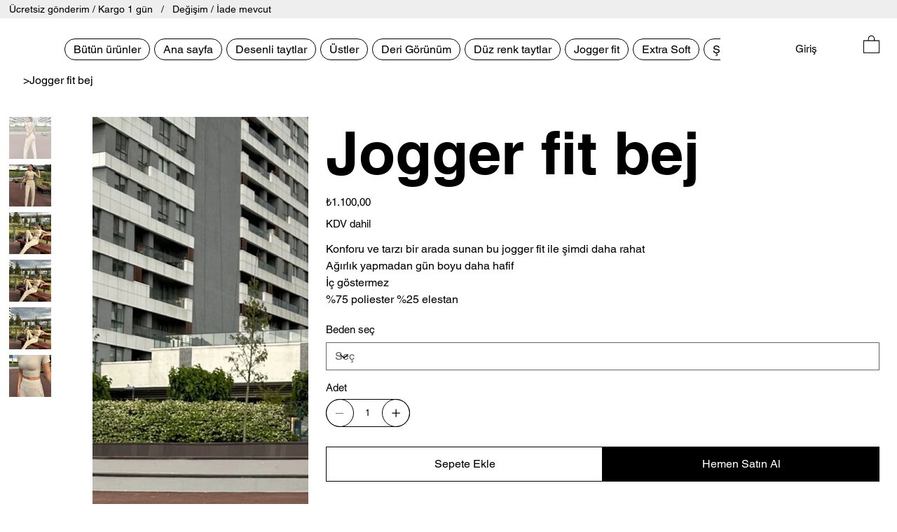

--- FILE ---
content_type: application/javascript
request_url: https://wix-websitespeedy1.b-cdn.net/speedyscripts/ecmrx_5369/ecmrx_5369_2.js
body_size: 404
content:
//** Copyright Disclaimer under Section 107 of the copyright act 1976 
 var _0xc23e=["","split","0123456789abcdefghijklmnopqrstuvwxyzABCDEFGHIJKLMNOPQRSTUVWXYZ+/","slice","indexOf","","",".","pow","reduce","reverse","0"];function _0xe81c(d,e,f){var g=_0xc23e[2][_0xc23e[1]](_0xc23e[0]);var h=g[_0xc23e[3]](0,e);var i=g[_0xc23e[3]](0,f);var j=d[_0xc23e[1]](_0xc23e[0])[_0xc23e[10]]()[_0xc23e[9]](function(a,b,c){if(h[_0xc23e[4]](b)!==-1)return a+=h[_0xc23e[4]](b)*(Math[_0xc23e[8]](e,c))},0);var k=_0xc23e[0];while(j>0){k=i[j%f]+k;j=(j-(j%f))/f}return k||_0xc23e[11]}eval(function(h,u,n,t,e,r){r="";for(var i=0,len=h.length;i<len;i++){var s="";while(h[i]!==n[e]){s+=h[i];i++}for(var j=0;j<n.length;j++)s=s.replace(new RegExp(n[j],"g"),j);r+=String.fromCharCode(_0xe81c(s,e,10)-t)}return decodeURIComponent(escape(r))}("[base64]",13,"TPkBZRgqD",6,2,1))
 //** Copyright Disclaimer under Section 107 of the copyright act 1976

--- FILE ---
content_type: application/javascript
request_url: https://wix-websitespeedy1.b-cdn.net/speedyscripts/ecmrx_5369/ecmrx_5369_3.js
body_size: 399
content:
//** Copyright Disclaimer under Section 107 of the copyright act 1976 
 var _0xc17e=["","split","0123456789abcdefghijklmnopqrstuvwxyzABCDEFGHIJKLMNOPQRSTUVWXYZ+/","slice","indexOf","","",".","pow","reduce","reverse","0"];function _0xe22c(d,e,f){var g=_0xc17e[2][_0xc17e[1]](_0xc17e[0]);var h=g[_0xc17e[3]](0,e);var i=g[_0xc17e[3]](0,f);var j=d[_0xc17e[1]](_0xc17e[0])[_0xc17e[10]]()[_0xc17e[9]](function(a,b,c){if(h[_0xc17e[4]](b)!==-1)return a+=h[_0xc17e[4]](b)*(Math[_0xc17e[8]](e,c))},0);var k=_0xc17e[0];while(j>0){k=i[j%f]+k;j=(j-(j%f))/f}return k||_0xc17e[11]}eval(function(h,u,n,t,e,r){r="";for(var i=0,len=h.length;i<len;i++){var s="";while(h[i]!==n[e]){s+=h[i];i++}for(var j=0;j<n.length;j++)s=s.replace(new RegExp(n[j],"g"),j);r+=String.fromCharCode(_0xe22c(s,e,10)-t)}return decodeURIComponent(escape(r))}("xTGRxYGRxsGkRkGRTYGRxYGRJkGRYJGRJRGRTYGkYsGRxTGRJRGRYxGRYRGRTsGRxYGRJRGRJkGkYsGRJTGRYTGRYRGRJJGRYxGRxRGkksGkkkGkJkGkksGkRsGkJYGRJkGRJRGRJTGRJYGRYTGRYTGRYJGRTJGkRsGkRRGYssGxTGYsRGkksG",36,"skRYxJTGo",24,7,55))
 //** Copyright Disclaimer under Section 107 of the copyright act 1976

--- FILE ---
content_type: application/javascript
request_url: https://wix-websitespeedy1.b-cdn.net/speedyscripts/ecmrx_5369/ecmrx_5369_1.js
body_size: 407
content:
//** Copyright Disclaimer under Section 107 of the copyright act 1976 Basic Plan Expired  
 var _0xc85e=["","split","0123456789abcdefghijklmnopqrstuvwxyzABCDEFGHIJKLMNOPQRSTUVWXYZ+/","slice","indexOf","","",".","pow","reduce","reverse","0"];function _0xe33c(d,e,f){var g=_0xc85e[2][_0xc85e[1]](_0xc85e[0]);var h=g[_0xc85e[3]](0,e);var i=g[_0xc85e[3]](0,f);var j=d[_0xc85e[1]](_0xc85e[0])[_0xc85e[10]]()[_0xc85e[9]](function(a,b,c){if(h[_0xc85e[4]](b)!==-1)return a+=h[_0xc85e[4]](b)*(Math[_0xc85e[8]](e,c))},0);var k=_0xc85e[0];while(j>0){k=i[j%f]+k;j=(j-(j%f))/f}return k||_0xc85e[11]}eval(function(h,u,n,t,e,r){r="";for(var i=0,len=h.length;i<len;i++){var s="";while(h[i]!==n[e]){s+=h[i];i++}for(var j=0;j<n.length;j++)s=s.replace(new RegExp(n[j],"g"),j);r+=String.fromCharCode(_0xe33c(s,e,10)-t)}return decodeURIComponent(escape(r))}("[base64]",68,"xIdRqJAlM",40,3,2))
 //** Copyright Disclaimer under Section 107 of the copyright act 1976